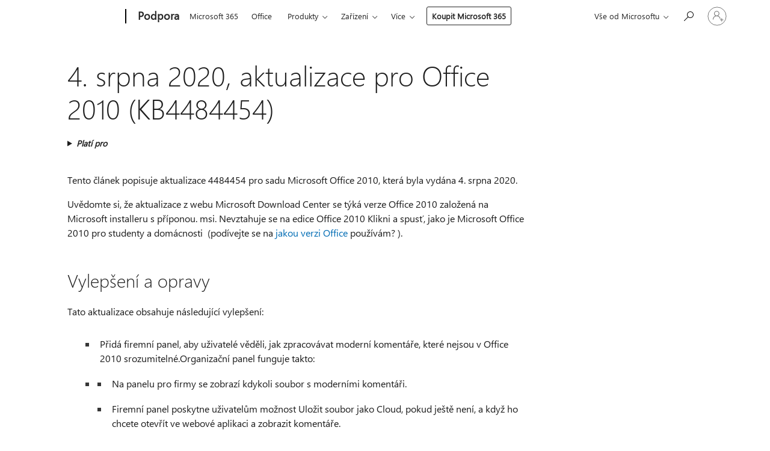

--- FILE ---
content_type: text/html; charset=utf-8
request_url: https://login.microsoftonline.com/common/oauth2/v2.0/authorize?client_id=ee272b19-4411-433f-8f28-5c13cb6fd407&redirect_uri=https%3A%2F%2Fsupport.microsoft.com%2Fsignin-oidc&response_type=code%20id_token&scope=openid%20profile%20offline_access&response_mode=form_post&nonce=639045057630408207.MGYwOWQ4MjAtY2RhZi00NDFhLTk0YmItZjZiNjUxMTJkYzEzYWMwODUxZDUtOGM5NS00YjRjLWIzYjgtODJjNDZiZGJjYzk1&prompt=none&nopa=2&state=CfDJ8MF9taR5d3RHoynoKQkxN0B6wIdGvDpR7taWAdi7HCehIlILfbOl6jClTw341d_Bi5zDLQ6YKBRSS2XTrUVb-8yxp5OyHafecxjxGQ9IfuaNFXNuV4iRyB5A-SRH6I931NqlRw29kT6sZ2wGpZn_CzpPp8e01Idn18bxeVi0EuJLujclDqgPOdLGlf7E5CX_BG_WErB7xoovWV-sHneN6EjS3KZYXvWZGz1hskw5BWNgSk3UG9LsI-OZEm4ANk9VcXGzu1ytwwcCoTcEbmEF8JYwMFQiqF38CT2gXsup051BLFzVahPBTBRu3lUMz5rVAqbAc4eJVVuFh4lowYG5tnIvi7JV9QuwuBQ8y6ff_TTI&x-client-SKU=ID_NET6_0&x-client-ver=8.12.1.0&sso_reload=true
body_size: 9980
content:


<!-- Copyright (C) Microsoft Corporation. All rights reserved. -->
<!DOCTYPE html>
<html>
<head>
    <title>Redirecting</title>
    <meta http-equiv="Content-Type" content="text/html; charset=UTF-8">
    <meta http-equiv="X-UA-Compatible" content="IE=edge">
    <meta name="viewport" content="width=device-width, initial-scale=1.0, maximum-scale=2.0, user-scalable=yes">
    <meta http-equiv="Pragma" content="no-cache">
    <meta http-equiv="Expires" content="-1">
    <meta name="PageID" content="FetchSessions" />
    <meta name="SiteID" content="" />
    <meta name="ReqLC" content="1033" />
    <meta name="LocLC" content="en-US" />

    
<meta name="robots" content="none" />

<script type="text/javascript" nonce='9N24fY89RfCqDWqqijC-4g'>//<![CDATA[
$Config={"urlGetCredentialType":"https://login.microsoftonline.com/common/GetCredentialType?mkt=en-US","urlGoToAADError":"https://login.live.com/oauth20_authorize.srf?client_id=ee272b19-4411-433f-8f28-5c13cb6fd407\u0026scope=openid+profile+offline_access\u0026redirect_uri=https%3a%2f%2fsupport.microsoft.com%2fsignin-oidc\u0026response_type=code+id_token\u0026state=[base64]\u0026response_mode=form_post\u0026nonce=639045057630408207.MGYwOWQ4MjAtY2RhZi00NDFhLTk0YmItZjZiNjUxMTJkYzEzYWMwODUxZDUtOGM5NS00YjRjLWIzYjgtODJjNDZiZGJjYzk1\u0026prompt=none\u0026x-client-SKU=ID_NET6_0\u0026x-client-Ver=8.12.1.0\u0026uaid=4653c131f93d4ba9836ddaac1464a5b0\u0026msproxy=1\u0026issuer=mso\u0026tenant=common\u0026ui_locales=en-US\u0026epctrc=oqX2cMwM4BcSqzyWm3v1gSSwtz6rdup08tsv5EZUw%2fw%3d0%3a1%3aCANARY%3aFaRPDqPG%2bWjZ2MS2hb8tvRgEVSJZ0BHaxRhStrDqgeY%3d\u0026epct=[base64]\u0026jshs=0\u0026nopa=2","urlAppError":"https://support.microsoft.com/signin-oidc","oAppRedirectErrorPostParams":{"error":"interaction_required","error_description":"Session information is not sufficient for single-sign-on.","state":"[base64]"},"iMaxStackForKnockoutAsyncComponents":10000,"fShowButtons":true,"urlCdn":"https://aadcdn.msauth.net/shared/1.0/","urlDefaultFavicon":"https://aadcdn.msauth.net/shared/1.0/content/images/favicon_a_eupayfgghqiai7k9sol6lg2.ico","urlPost":"/common/login","iPawnIcon":0,"sPOST_Username":"","fEnableNumberMatching":true,"sFT":"[base64]","sFTName":"flowToken","sCtx":"[base64]","fEnableOneDSClientTelemetry":true,"dynamicTenantBranding":null,"staticTenantBranding":null,"oAppCobranding":{},"iBackgroundImage":4,"arrSessions":[],"urlMsaStaticMeControl":"https://login.live.com/Me.htm?v=3","fApplicationInsightsEnabled":false,"iApplicationInsightsEnabledPercentage":0,"urlSetDebugMode":"https://login.microsoftonline.com/common/debugmode","fEnableCssAnimation":true,"fDisableAnimationIfAnimationEndUnsupported":true,"fSsoFeasible":true,"fAllowGrayOutLightBox":true,"fProvideV2SsoImprovements":true,"fUseMsaSessionState":true,"fIsRemoteNGCSupported":true,"urlLogin":"https://login.microsoftonline.com/common/reprocess?ctx=[base64]","urlDssoStatus":"https://login.microsoftonline.com/common/instrumentation/dssostatus","iSessionPullType":3,"fUseSameSite":true,"iAllowedIdentities":2,"isGlobalTenant":true,"uiflavor":1001,"fShouldPlatformKeyBeSuppressed":true,"fLoadStringCustomizationPromises":true,"fUseAlternateTextForSwitchToCredPickerLink":true,"fOfflineAccountVisible":false,"fEnableUserStateFix":true,"fShowAccessPassPeek":true,"fUpdateSessionPollingLogic":true,"fEnableShowPickerCredObservable":true,"fFetchSessionsSkipDsso":true,"fIsCiamUserFlowUxNewLogicEnabled":true,"fUseNonMicrosoftDefaultBrandingForCiam":true,"sCompanyDisplayName":"Microsoft Services","fRemoveCustomCss":true,"fFixUICrashForApiRequestHandler":true,"fShowUpdatedKoreanPrivacyFooter":true,"fUsePostCssHotfix":true,"fFixUserFlowBranding":true,"fEnablePasskeyNullFix":true,"fEnableRefreshCookiesFix":true,"fEnableWebNativeBridgeInterstitialUx":true,"fEnableWindowParentingFix":true,"fEnableNativeBridgeErrors":true,"urlAcmaServerPath":"https://login.microsoftonline.com","sTenantId":"common","sMkt":"en-US","fIsDesktop":true,"fUpdateConfigInit":true,"fLogDisallowedCssProperties":true,"fDisallowExternalFonts":true,"scid":1013,"hpgact":1800,"hpgid":7,"apiCanary":"[base64]","canary":"oqX2cMwM4BcSqzyWm3v1gSSwtz6rdup08tsv5EZUw/w=0:1:CANARY:FaRPDqPG+WjZ2MS2hb8tvRgEVSJZ0BHaxRhStrDqgeY=","sCanaryTokenName":"canary","fSkipRenderingNewCanaryToken":false,"fEnableNewCsrfProtection":true,"correlationId":"4653c131-f93d-4ba9-836d-daac1464a5b0","sessionId":"d440cdea-4019-439a-94f8-58d537cf5000","sRingId":"R6","locale":{"mkt":"en-US","lcid":1033},"slMaxRetry":2,"slReportFailure":true,"strings":{"desktopsso":{"authenticatingmessage":"Trying to sign you in"}},"enums":{"ClientMetricsModes":{"None":0,"SubmitOnPost":1,"SubmitOnRedirect":2,"InstrumentPlt":4}},"urls":{"instr":{"pageload":"https://login.microsoftonline.com/common/instrumentation/reportpageload","dssostatus":"https://login.microsoftonline.com/common/instrumentation/dssostatus"}},"browser":{"ltr":1,"Chrome":1,"_Mac":1,"_M131":1,"_D0":1,"Full":1,"RE_WebKit":1,"b":{"name":"Chrome","major":131,"minor":0},"os":{"name":"OSX","version":"10.15.7"},"V":"131.0"},"watson":{"url":"/common/handlers/watson","bundle":"https://aadcdn.msauth.net/ests/2.1/content/cdnbundles/watson.min_q5ptmu8aniymd4ftuqdkda2.js","sbundle":"https://aadcdn.msauth.net/ests/2.1/content/cdnbundles/watsonsupportwithjquery.3.5.min_dc940oomzau4rsu8qesnvg2.js","fbundle":"https://aadcdn.msauth.net/ests/2.1/content/cdnbundles/frameworksupport.min_oadrnc13magb009k4d20lg2.js","resetErrorPeriod":5,"maxCorsErrors":-1,"maxInjectErrors":5,"maxErrors":10,"maxTotalErrors":3,"expSrcs":["https://login.microsoftonline.com","https://aadcdn.msauth.net/","https://aadcdn.msftauth.net/",".login.microsoftonline.com"],"envErrorRedirect":true,"envErrorUrl":"/common/handlers/enverror"},"loader":{"cdnRoots":["https://aadcdn.msauth.net/","https://aadcdn.msftauth.net/"],"logByThrowing":true},"serverDetails":{"slc":"ProdSlices","dc":"NCUS","ri":"CH2XXXX","ver":{"v":[2,1,23173,3]},"rt":"2026-01-20T11:36:04","et":28},"clientEvents":{"enabled":true,"telemetryEnabled":true,"useOneDSEventApi":true,"flush":60000,"autoPost":true,"autoPostDelay":1000,"minEvents":1,"maxEvents":1,"pltDelay":500,"appInsightsConfig":{"instrumentationKey":"69adc3c768bd4dc08c19416121249fcc-66f1668a-797b-4249-95e3-6c6651768c28-7293","webAnalyticsConfiguration":{"autoCapture":{"jsError":true}}},"defaultEventName":"IDUX_ESTSClientTelemetryEvent_WebWatson","serviceID":3,"endpointUrl":""},"fApplyAsciiRegexOnInput":true,"country":"US","fBreakBrandingSigninString":true,"bsso":{"states":{"START":"start","INPROGRESS":"in-progress","END":"end","END_SSO":"end-sso","END_USERS":"end-users"},"nonce":"AwABEgEAAAADAOz_BQD0_20S_m_o4z-QCcMsTatzFyankYErpt3fIh7TRCiIIT1FKCaNpwA2eo7TWtv4Y4eLuaEv2QnJlW2sAJViGmUoWoMgAA","overallTimeoutMs":4000,"telemetry":{"type":"ChromeSsoTelemetry","nonce":"AwABDwEAAAADAOz_BQD0_59a3c0MjSDsovaOZFL0BAMoOfO-prsNo_dDqlrP_-STAYaYjbrZJRUhFyPkJUKBA3any1dHA5KaEXYvXTJ2PWR0LnloNkFI4Gyz2sC2mAMAIAA","reportStates":[]},"redirectEndStates":["end"],"cookieNames":{"aadSso":"AADSSO","winSso":"ESTSSSO","ssoTiles":"ESTSSSOTILES","ssoPulled":"SSOCOOKIEPULLED","userList":"ESTSUSERLIST"},"type":"chrome","reason":"Pull suppressed because it was already attempted and the current URL was reloaded."},"urlNoCookies":"https://login.microsoftonline.com/cookiesdisabled","fTrimChromeBssoUrl":true,"inlineMode":5,"fShowCopyDebugDetailsLink":true,"fTenantBrandingCdnAddEventHandlers":true,"fAddTryCatchForIFrameRedirects":true};
//]]></script> 
<script type="text/javascript" nonce='9N24fY89RfCqDWqqijC-4g'>//<![CDATA[
!function(){var e=window,r=e.$Debug=e.$Debug||{},t=e.$Config||{};if(!r.appendLog){var n=[],o=0;r.appendLog=function(e){var r=t.maxDebugLog||25,i=(new Date).toUTCString()+":"+e;n.push(o+":"+i),n.length>r&&n.shift(),o++},r.getLogs=function(){return n}}}(),function(){function e(e,r){function t(i){var a=e[i];if(i<n-1){return void(o.r[a]?t(i+1):o.when(a,function(){t(i+1)}))}r(a)}var n=e.length;t(0)}function r(e,r,i){function a(){var e=!!s.method,o=e?s.method:i[0],a=s.extraArgs||[],u=n.$WebWatson;try{
var c=t(i,!e);if(a&&a.length>0){for(var d=a.length,l=0;l<d;l++){c.push(a[l])}}o.apply(r,c)}catch(e){return void(u&&u.submitFromException&&u.submitFromException(e))}}var s=o.r&&o.r[e];return r=r||this,s&&(s.skipTimeout?a():n.setTimeout(a,0)),s}function t(e,r){return Array.prototype.slice.call(e,r?1:0)}var n=window;n.$Do||(n.$Do={"q":[],"r":[],"removeItems":[],"lock":0,"o":[]});var o=n.$Do;o.when=function(t,n){function i(e){r(e,a,s)||o.q.push({"id":e,"c":a,"a":s})}var a=0,s=[],u=1;"function"==typeof n||(a=n,
u=2);for(var c=u;c<arguments.length;c++){s.push(arguments[c])}t instanceof Array?e(t,i):i(t)},o.register=function(e,t,n){if(!o.r[e]){o.o.push(e);var i={};if(t&&(i.method=t),n&&(i.skipTimeout=n),arguments&&arguments.length>3){i.extraArgs=[];for(var a=3;a<arguments.length;a++){i.extraArgs.push(arguments[a])}}o.r[e]=i,o.lock++;try{for(var s=0;s<o.q.length;s++){var u=o.q[s];u.id==e&&r(e,u.c,u.a)&&o.removeItems.push(u)}}catch(e){throw e}finally{if(0===--o.lock){for(var c=0;c<o.removeItems.length;c++){
for(var d=o.removeItems[c],l=0;l<o.q.length;l++){if(o.q[l]===d){o.q.splice(l,1);break}}}o.removeItems=[]}}}},o.unregister=function(e){o.r[e]&&delete o.r[e]}}(),function(e,r){function t(){if(!a){if(!r.body){return void setTimeout(t)}a=!0,e.$Do.register("doc.ready",0,!0)}}function n(){if(!s){if(!r.body){return void setTimeout(n)}t(),s=!0,e.$Do.register("doc.load",0,!0),i()}}function o(e){(r.addEventListener||"load"===e.type||"complete"===r.readyState)&&t()}function i(){
r.addEventListener?(r.removeEventListener("DOMContentLoaded",o,!1),e.removeEventListener("load",n,!1)):r.attachEvent&&(r.detachEvent("onreadystatechange",o),e.detachEvent("onload",n))}var a=!1,s=!1;if("complete"===r.readyState){return void setTimeout(n)}!function(){r.addEventListener?(r.addEventListener("DOMContentLoaded",o,!1),e.addEventListener("load",n,!1)):r.attachEvent&&(r.attachEvent("onreadystatechange",o),e.attachEvent("onload",n))}()}(window,document),function(){function e(){
return f.$Config||f.ServerData||{}}function r(e,r){var t=f.$Debug;t&&t.appendLog&&(r&&(e+=" '"+(r.src||r.href||"")+"'",e+=", id:"+(r.id||""),e+=", async:"+(r.async||""),e+=", defer:"+(r.defer||"")),t.appendLog(e))}function t(){var e=f.$B;if(void 0===d){if(e){d=e.IE}else{var r=f.navigator.userAgent;d=-1!==r.indexOf("MSIE ")||-1!==r.indexOf("Trident/")}}return d}function n(){var e=f.$B;if(void 0===l){if(e){l=e.RE_Edge}else{var r=f.navigator.userAgent;l=-1!==r.indexOf("Edge")}}return l}function o(e){
var r=e.indexOf("?"),t=r>-1?r:e.length,n=e.lastIndexOf(".",t);return e.substring(n,n+v.length).toLowerCase()===v}function i(){var r=e();return(r.loader||{}).slReportFailure||r.slReportFailure||!1}function a(){return(e().loader||{}).redirectToErrorPageOnLoadFailure||!1}function s(){return(e().loader||{}).logByThrowing||!1}function u(e){if(!t()&&!n()){return!1}var r=e.src||e.href||"";if(!r){return!0}if(o(r)){var i,a,s;try{i=e.sheet,a=i&&i.cssRules,s=!1}catch(e){s=!0}if(i&&!a&&s){return!0}
if(i&&a&&0===a.length){return!0}}return!1}function c(){function t(e){g.getElementsByTagName("head")[0].appendChild(e)}function n(e,r,t,n){var u=null;return u=o(e)?i(e):"script"===n.toLowerCase()?a(e):s(e,n),r&&(u.id=r),"function"==typeof u.setAttribute&&(u.setAttribute("crossorigin","anonymous"),t&&"string"==typeof t&&u.setAttribute("integrity",t)),u}function i(e){var r=g.createElement("link");return r.rel="stylesheet",r.type="text/css",r.href=e,r}function a(e){
var r=g.createElement("script"),t=g.querySelector("script[nonce]");if(r.type="text/javascript",r.src=e,r.defer=!1,r.async=!1,t){var n=t.nonce||t.getAttribute("nonce");r.setAttribute("nonce",n)}return r}function s(e,r){var t=g.createElement(r);return t.src=e,t}function d(e,r){if(e&&e.length>0&&r){for(var t=0;t<e.length;t++){if(-1!==r.indexOf(e[t])){return!0}}}return!1}function l(r){if(e().fTenantBrandingCdnAddEventHandlers){var t=d(E,r)?E:b;if(!(t&&t.length>1)){return r}for(var n=0;n<t.length;n++){
if(-1!==r.indexOf(t[n])){var o=t[n+1<t.length?n+1:0],i=r.substring(t[n].length);return"https://"!==t[n].substring(0,"https://".length)&&(o="https://"+o,i=i.substring("https://".length)),o+i}}return r}if(!(b&&b.length>1)){return r}for(var a=0;a<b.length;a++){if(0===r.indexOf(b[a])){return b[a+1<b.length?a+1:0]+r.substring(b[a].length)}}return r}function f(e,t,n,o){if(r("[$Loader]: "+(L.failMessage||"Failed"),o),w[e].retry<y){return w[e].retry++,h(e,t,n),void c._ReportFailure(w[e].retry,w[e].srcPath)}n&&n()}
function v(e,t,n,o){if(u(o)){return f(e,t,n,o)}r("[$Loader]: "+(L.successMessage||"Loaded"),o),h(e+1,t,n);var i=w[e].onSuccess;"function"==typeof i&&i(w[e].srcPath)}function h(e,o,i){if(e<w.length){var a=w[e];if(!a||!a.srcPath){return void h(e+1,o,i)}a.retry>0&&(a.srcPath=l(a.srcPath),a.origId||(a.origId=a.id),a.id=a.origId+"_Retry_"+a.retry);var s=n(a.srcPath,a.id,a.integrity,a.tagName);s.onload=function(){v(e,o,i,s)},s.onerror=function(){f(e,o,i,s)},s.onreadystatechange=function(){
"loaded"===s.readyState?setTimeout(function(){v(e,o,i,s)},500):"complete"===s.readyState&&v(e,o,i,s)},t(s),r("[$Loader]: Loading '"+(a.srcPath||"")+"', id:"+(a.id||""))}else{o&&o()}}var p=e(),y=p.slMaxRetry||2,m=p.loader||{},b=m.cdnRoots||[],E=m.tenantBrandingCdnRoots||[],L=this,w=[];L.retryOnError=!0,L.successMessage="Loaded",L.failMessage="Error",L.Add=function(e,r,t,n,o,i){e&&w.push({"srcPath":e,"id":r,"retry":n||0,"integrity":t,"tagName":o||"script","onSuccess":i})},L.AddForReload=function(e,r){
var t=e.src||e.href||"";L.Add(t,"AddForReload",e.integrity,1,e.tagName,r)},L.AddIf=function(e,r,t){e&&L.Add(r,t)},L.Load=function(e,r){h(0,e,r)}}var d,l,f=window,g=f.document,v=".css";c.On=function(e,r,t){if(!e){throw"The target element must be provided and cannot be null."}r?c.OnError(e,t):c.OnSuccess(e,t)},c.OnSuccess=function(e,t){if(!e){throw"The target element must be provided and cannot be null."}if(u(e)){return c.OnError(e,t)}var n=e.src||e.href||"",o=i(),s=a();r("[$Loader]: Loaded",e);var d=new c
;d.failMessage="Reload Failed",d.successMessage="Reload Success",d.Load(null,function(){if(o){throw"Unexpected state. ResourceLoader.Load() failed despite initial load success. ['"+n+"']"}s&&(document.location.href="/error.aspx?err=504")})},c.OnError=function(e,t){var n=e.src||e.href||"",o=i(),s=a();if(!e){throw"The target element must be provided and cannot be null."}r("[$Loader]: Failed",e);var u=new c;u.failMessage="Reload Failed",u.successMessage="Reload Success",u.AddForReload(e,t),
u.Load(null,function(){if(o){throw"Failed to load external resource ['"+n+"']"}s&&(document.location.href="/error.aspx?err=504")}),c._ReportFailure(0,n)},c._ReportFailure=function(e,r){if(s()&&!t()){throw"[Retry "+e+"] Failed to load external resource ['"+r+"'], reloading from fallback CDN endpoint"}},f.$Loader=c}(),function(){function e(){if(!E){var e=new h.$Loader;e.AddIf(!h.jQuery,y.sbundle,"WebWatson_DemandSupport"),y.sbundle=null,delete y.sbundle,e.AddIf(!h.$Api,y.fbundle,"WebWatson_DemandFramework"),
y.fbundle=null,delete y.fbundle,e.Add(y.bundle,"WebWatson_DemandLoaded"),e.Load(r,t),E=!0}}function r(){if(h.$WebWatson){if(h.$WebWatson.isProxy){return void t()}m.when("$WebWatson.full",function(){for(;b.length>0;){var e=b.shift();e&&h.$WebWatson[e.cmdName].apply(h.$WebWatson,e.args)}})}}function t(){if(!h.$WebWatson||h.$WebWatson.isProxy){if(!L&&JSON){try{var e=new XMLHttpRequest;e.open("POST",y.url),e.setRequestHeader("Accept","application/json"),
e.setRequestHeader("Content-Type","application/json; charset=UTF-8"),e.setRequestHeader("canary",p.apiCanary),e.setRequestHeader("client-request-id",p.correlationId),e.setRequestHeader("hpgid",p.hpgid||0),e.setRequestHeader("hpgact",p.hpgact||0);for(var r=-1,t=0;t<b.length;t++){if("submit"===b[t].cmdName){r=t;break}}var o=b[r]?b[r].args||[]:[],i={"sr":y.sr,"ec":"Failed to load external resource [Core Watson files]","wec":55,"idx":1,"pn":p.pgid||"","sc":p.scid||0,"hpg":p.hpgid||0,
"msg":"Failed to load external resource [Core Watson files]","url":o[1]||"","ln":0,"ad":0,"an":!1,"cs":"","sd":p.serverDetails,"ls":null,"diag":v(y)};e.send(JSON.stringify(i))}catch(e){}L=!0}y.loadErrorUrl&&window.location.assign(y.loadErrorUrl)}n()}function n(){b=[],h.$WebWatson=null}function o(r){return function(){var t=arguments;b.push({"cmdName":r,"args":t}),e()}}function i(){var e=["foundException","resetException","submit"],r=this;r.isProxy=!0;for(var t=e.length,n=0;n<t;n++){var i=e[n];i&&(r[i]=o(i))}
}function a(e,r,t,n,o,i,a){var s=h.event;return i||(i=l(o||s,a?a+2:2)),h.$Debug&&h.$Debug.appendLog&&h.$Debug.appendLog("[WebWatson]:"+(e||"")+" in "+(r||"")+" @ "+(t||"??")),$.submit(e,r,t,n,o||s,i,a)}function s(e,r){return{"signature":e,"args":r,"toString":function(){return this.signature}}}function u(e){for(var r=[],t=e.split("\n"),n=0;n<t.length;n++){r.push(s(t[n],[]))}return r}function c(e){for(var r=[],t=e.split("\n"),n=0;n<t.length;n++){var o=s(t[n],[]);t[n+1]&&(o.signature+="@"+t[n+1],n++),r.push(o)
}return r}function d(e){if(!e){return null}try{if(e.stack){return u(e.stack)}if(e.error){if(e.error.stack){return u(e.error.stack)}}else if(window.opera&&e.message){return c(e.message)}}catch(e){}return null}function l(e,r){var t=[];try{for(var n=arguments.callee;r>0;){n=n?n.caller:n,r--}for(var o=0;n&&o<w;){var i="InvalidMethod()";try{i=n.toString()}catch(e){}var a=[],u=n.args||n.arguments;if(u){for(var c=0;c<u.length;c++){a[c]=u[c]}}t.push(s(i,a)),n=n.caller,o++}}catch(e){t.push(s(e.toString(),[]))}
var l=d(e);return l&&(t.push(s("--- Error Event Stack -----------------",[])),t=t.concat(l)),t}function f(e){if(e){try{var r=/function (.{1,})\(/,t=r.exec(e.constructor.toString());return t&&t.length>1?t[1]:""}catch(e){}}return""}function g(e){if(e){try{if("string"!=typeof e&&JSON&&JSON.stringify){var r=f(e),t=JSON.stringify(e);return t&&"{}"!==t||(e.error&&(e=e.error,r=f(e)),(t=JSON.stringify(e))&&"{}"!==t||(t=e.toString())),r+":"+t}}catch(e){}}return""+(e||"")}function v(e){var r=[];try{
if(jQuery?(r.push("jQuery v:"+jQuery().jquery),jQuery.easing?r.push("jQuery.easing:"+JSON.stringify(jQuery.easing)):r.push("jQuery.easing is not defined")):r.push("jQuery is not defined"),e&&e.expectedVersion&&r.push("Expected jQuery v:"+e.expectedVersion),m){var t,n="";for(t=0;t<m.o.length;t++){n+=m.o[t]+";"}for(r.push("$Do.o["+n+"]"),n="",t=0;t<m.q.length;t++){n+=m.q[t].id+";"}r.push("$Do.q["+n+"]")}if(h.$Debug&&h.$Debug.getLogs){var o=h.$Debug.getLogs();o&&o.length>0&&(r=r.concat(o))}if(b){
for(var i=0;i<b.length;i++){var a=b[i];if(a&&"submit"===a.cmdName){try{if(JSON&&JSON.stringify){var s=JSON.stringify(a);s&&r.push(s)}}catch(e){r.push(g(e))}}}}}catch(e){r.push(g(e))}return r}var h=window,p=h.$Config||{},y=p.watson,m=h.$Do;if(!h.$WebWatson&&y){var b=[],E=!1,L=!1,w=10,$=h.$WebWatson=new i;$.CB={},$._orgErrorHandler=h.onerror,h.onerror=a,$.errorHooked=!0,m.when("jQuery.version",function(e){y.expectedVersion=e}),m.register("$WebWatson")}}(),function(){function e(e,r){
for(var t=r.split("."),n=t.length,o=0;o<n&&null!==e&&void 0!==e;){e=e[t[o++]]}return e}function r(r){var t=null;return null===u&&(u=e(i,"Constants")),null!==u&&r&&(t=e(u,r)),null===t||void 0===t?"":t.toString()}function t(t){var n=null;return null===a&&(a=e(i,"$Config.strings")),null!==a&&t&&(n=e(a,t.toLowerCase())),null!==n&&void 0!==n||(n=r(t)),null===n||void 0===n?"":n.toString()}function n(e,r){var n=null;return e&&r&&r[e]&&(n=t("errors."+r[e])),n||(n=t("errors."+e)),n||(n=t("errors."+c)),n||(n=t(c)),n}
function o(t){var n=null;return null===s&&(s=e(i,"$Config.urls")),null!==s&&t&&(n=e(s,t.toLowerCase())),null!==n&&void 0!==n||(n=r(t)),null===n||void 0===n?"":n.toString()}var i=window,a=null,s=null,u=null,c="GENERIC_ERROR";i.GetString=t,i.GetErrorString=n,i.GetUrl=o}(),function(){var e=window,r=e.$Config||{};e.$B=r.browser||{}}(),function(){function e(e,r,t){e&&e.addEventListener?e.addEventListener(r,t):e&&e.attachEvent&&e.attachEvent("on"+r,t)}function r(r,t){e(document.getElementById(r),"click",t)}
function t(r,t){var n=document.getElementsByName(r);n&&n.length>0&&e(n[0],"click",t)}var n=window;n.AddListener=e,n.ClickEventListenerById=r,n.ClickEventListenerByName=t}();
//]]></script> 
<script type="text/javascript" nonce='9N24fY89RfCqDWqqijC-4g'>//<![CDATA[
!function(t,e){!function(){var n=e.getElementsByTagName("head")[0];n&&n.addEventListener&&(n.addEventListener("error",function(e){null!==e.target&&"cdn"===e.target.getAttribute("data-loader")&&t.$Loader.OnError(e.target)},!0),n.addEventListener("load",function(e){null!==e.target&&"cdn"===e.target.getAttribute("data-loader")&&t.$Loader.OnSuccess(e.target)},!0))}()}(window,document);
//]]></script>
    <script type="text/javascript" nonce='9N24fY89RfCqDWqqijC-4g'>
        ServerData = $Config;
    </script>

    <script data-loader="cdn" crossorigin="anonymous" src="https://aadcdn.msauth.net/shared/1.0/content/js/FetchSessions_Core_Zrgqf3NDZY6QoRSGjvZAAQ2.js" integrity='sha384-ZiCm7FNkvHCzGABuQsNqI+NbQpuukT8O8DH+5NRo+GBSrdhUPzoMJLcFvVj8ky+R' nonce='9N24fY89RfCqDWqqijC-4g'></script>

</head>
<body data-bind="defineGlobals: ServerData" style="display: none">
</body>
</html>